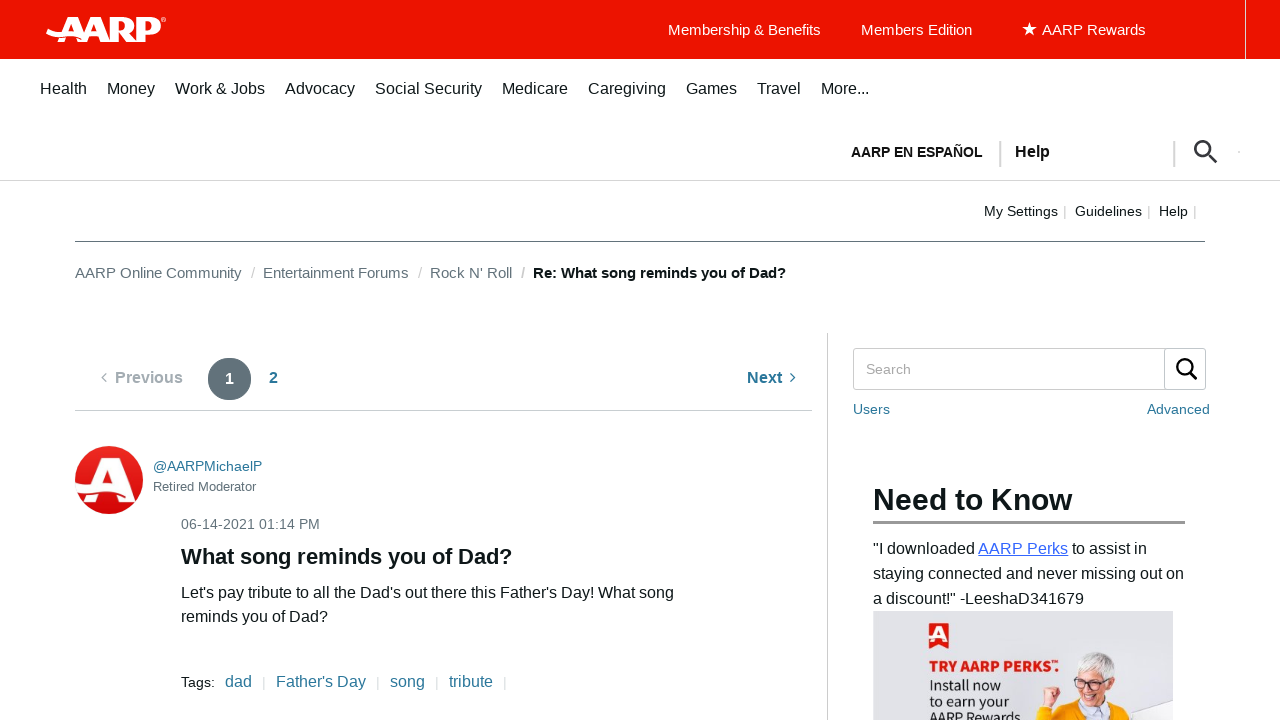

--- FILE ---
content_type: text/html; charset=UTF-8
request_url: https://community.aarp.org/t5/Rock-N-Roll/What-song-reminds-you-of-Dad/m-p/2414599
body_size: 1873
content:
<!DOCTYPE html>
<html lang="en">
<head>
    <meta charset="utf-8">
    <meta name="viewport" content="width=device-width, initial-scale=1">
    <title></title>
    <style>
        body {
            font-family: "Arial";
        }
    </style>
    <script type="text/javascript">
    window.awsWafCookieDomainList = [];
    window.gokuProps = {
"key":"AQIDAHjcYu/GjX+QlghicBgQ/7bFaQZ+m5FKCMDnO+vTbNg96AH8rhIMJ+z/0ZlnwNGCUsFTAAAAfjB8BgkqhkiG9w0BBwagbzBtAgEAMGgGCSqGSIb3DQEHATAeBglghkgBZQMEAS4wEQQM0xF1depSHZO07bzbAgEQgDtkDWjfu/iA1FFovrm1DbICsUAV04yfVyp7MT61DYp7EWM6jDnLUg9RkBp27QieKrX3EpH4gWzcP8WQoA==",
          "iv":"D549iAHjUQAAAjxA",
          "context":"JyYRl6lesVnN1hFajG/3tVA/ZA75ZApN3TMaD5E4Y9yWp4o8NdiR8pu7xaSuH0YN/v4+ISXrHH0ipcYSn+USki7sVavD5ASMRku4Dfk5QzW2FaEAEt/Fzyn3ZwNxcMpUMmpZDKGV51tQI8fzeBFfDpb6MNbl+OMIgrKpsbIrU94OBFU5Rvba62gXKqtm330HiQopSffD6xee7S2F5aG+NbKAq+YvsyaygJLnRgg981sdzF7CqG9p2isFRIih6CpFVbX6IXhxD/504tV8qsUwkU+BSTbMBPkdxHGM1O9NwvcUHz/l8Dz6WmnpcjBa3Vu6tkkt1u+X3gnDe3C33LUCvvwMWZF3GJH+gks65ZQgwcod4q4hNBUNQame+NH25DvZcWW9o/T1aIkw8WF9+hmNHetsfIDzH/4X"
};
    </script>
    <script src="https://bc0439715fa6.967eb88d.us-east-2.token.awswaf.com/bc0439715fa6/1ff0760906d5/e04be9dda55e/challenge.js"></script>
</head>
<body>
    <div id="challenge-container"></div>
    <script type="text/javascript">
        AwsWafIntegration.saveReferrer();
        AwsWafIntegration.checkForceRefresh().then((forceRefresh) => {
            if (forceRefresh) {
                AwsWafIntegration.forceRefreshToken().then(() => {
                    window.location.reload(true);
                });
            } else {
                AwsWafIntegration.getToken().then(() => {
                    window.location.reload(true);
                });
            }
        });
    </script>
    <noscript>
        <h1>JavaScript is disabled</h1>
        In order to continue, we need to verify that you're not a robot.
        This requires JavaScript. Enable JavaScript and then reload the page.
    </noscript>
</body>
</html>